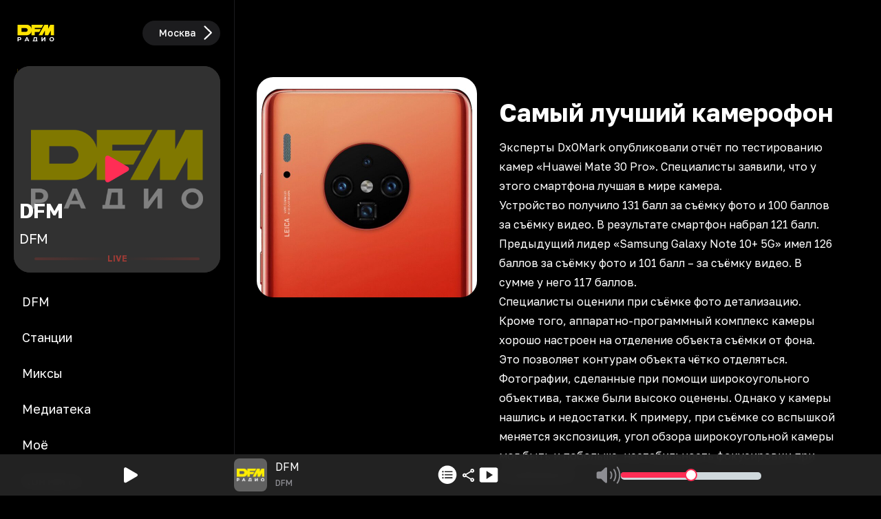

--- FILE ---
content_type: text/css; charset=UTF-8
request_url: https://dfm.ru/_next/static/css/68d295fc30987e32.css
body_size: 640
content:
@font-face{font-family:Golos Text;font-style:normal;font-weight:400;font-display:swap;src:url(/_next/static/media/c105b29dc4e1ee2d-s.woff2) format("woff2");unicode-range:u+0460-052f,u+1c80-1c8a,u+20b4,u+2de0-2dff,u+a640-a69f,u+fe2e-fe2f}@font-face{font-family:Golos Text;font-style:normal;font-weight:400;font-display:swap;src:url(/_next/static/media/ffe0837c71e69159-s.p.woff2) format("woff2");unicode-range:u+0301,u+0400-045f,u+0490-0491,u+04b0-04b1,u+2116}@font-face{font-family:Golos Text;font-style:normal;font-weight:400;font-display:swap;src:url(/_next/static/media/b07dd69d3f271780-s.woff2) format("woff2");unicode-range:u+0100-02ba,u+02bd-02c5,u+02c7-02cc,u+02ce-02d7,u+02dd-02ff,u+0304,u+0308,u+0329,u+1d00-1dbf,u+1e00-1e9f,u+1ef2-1eff,u+2020,u+20a0-20ab,u+20ad-20c0,u+2113,u+2c60-2c7f,u+a720-a7ff}@font-face{font-family:Golos Text;font-style:normal;font-weight:400;font-display:swap;src:url(/_next/static/media/401f9db361b6e189-s.woff2) format("woff2");unicode-range:u+00??,u+0131,u+0152-0153,u+02bb-02bc,u+02c6,u+02da,u+02dc,u+0304,u+0308,u+0329,u+2000-206f,u+20ac,u+2122,u+2191,u+2193,u+2212,u+2215,u+feff,u+fffd}@font-face{font-family:Golos Text;font-style:normal;font-weight:500;font-display:swap;src:url(/_next/static/media/c105b29dc4e1ee2d-s.woff2) format("woff2");unicode-range:u+0460-052f,u+1c80-1c8a,u+20b4,u+2de0-2dff,u+a640-a69f,u+fe2e-fe2f}@font-face{font-family:Golos Text;font-style:normal;font-weight:500;font-display:swap;src:url(/_next/static/media/ffe0837c71e69159-s.p.woff2) format("woff2");unicode-range:u+0301,u+0400-045f,u+0490-0491,u+04b0-04b1,u+2116}@font-face{font-family:Golos Text;font-style:normal;font-weight:500;font-display:swap;src:url(/_next/static/media/b07dd69d3f271780-s.woff2) format("woff2");unicode-range:u+0100-02ba,u+02bd-02c5,u+02c7-02cc,u+02ce-02d7,u+02dd-02ff,u+0304,u+0308,u+0329,u+1d00-1dbf,u+1e00-1e9f,u+1ef2-1eff,u+2020,u+20a0-20ab,u+20ad-20c0,u+2113,u+2c60-2c7f,u+a720-a7ff}@font-face{font-family:Golos Text;font-style:normal;font-weight:500;font-display:swap;src:url(/_next/static/media/401f9db361b6e189-s.woff2) format("woff2");unicode-range:u+00??,u+0131,u+0152-0153,u+02bb-02bc,u+02c6,u+02da,u+02dc,u+0304,u+0308,u+0329,u+2000-206f,u+20ac,u+2122,u+2191,u+2193,u+2212,u+2215,u+feff,u+fffd}@font-face{font-family:Golos Text;font-style:normal;font-weight:600;font-display:swap;src:url(/_next/static/media/c105b29dc4e1ee2d-s.woff2) format("woff2");unicode-range:u+0460-052f,u+1c80-1c8a,u+20b4,u+2de0-2dff,u+a640-a69f,u+fe2e-fe2f}@font-face{font-family:Golos Text;font-style:normal;font-weight:600;font-display:swap;src:url(/_next/static/media/ffe0837c71e69159-s.p.woff2) format("woff2");unicode-range:u+0301,u+0400-045f,u+0490-0491,u+04b0-04b1,u+2116}@font-face{font-family:Golos Text;font-style:normal;font-weight:600;font-display:swap;src:url(/_next/static/media/b07dd69d3f271780-s.woff2) format("woff2");unicode-range:u+0100-02ba,u+02bd-02c5,u+02c7-02cc,u+02ce-02d7,u+02dd-02ff,u+0304,u+0308,u+0329,u+1d00-1dbf,u+1e00-1e9f,u+1ef2-1eff,u+2020,u+20a0-20ab,u+20ad-20c0,u+2113,u+2c60-2c7f,u+a720-a7ff}@font-face{font-family:Golos Text;font-style:normal;font-weight:600;font-display:swap;src:url(/_next/static/media/401f9db361b6e189-s.woff2) format("woff2");unicode-range:u+00??,u+0131,u+0152-0153,u+02bb-02bc,u+02c6,u+02da,u+02dc,u+0304,u+0308,u+0329,u+2000-206f,u+20ac,u+2122,u+2191,u+2193,u+2212,u+2215,u+feff,u+fffd}@font-face{font-family:Golos Text;font-style:normal;font-weight:700;font-display:swap;src:url(/_next/static/media/c105b29dc4e1ee2d-s.woff2) format("woff2");unicode-range:u+0460-052f,u+1c80-1c8a,u+20b4,u+2de0-2dff,u+a640-a69f,u+fe2e-fe2f}@font-face{font-family:Golos Text;font-style:normal;font-weight:700;font-display:swap;src:url(/_next/static/media/ffe0837c71e69159-s.p.woff2) format("woff2");unicode-range:u+0301,u+0400-045f,u+0490-0491,u+04b0-04b1,u+2116}@font-face{font-family:Golos Text;font-style:normal;font-weight:700;font-display:swap;src:url(/_next/static/media/b07dd69d3f271780-s.woff2) format("woff2");unicode-range:u+0100-02ba,u+02bd-02c5,u+02c7-02cc,u+02ce-02d7,u+02dd-02ff,u+0304,u+0308,u+0329,u+1d00-1dbf,u+1e00-1e9f,u+1ef2-1eff,u+2020,u+20a0-20ab,u+20ad-20c0,u+2113,u+2c60-2c7f,u+a720-a7ff}@font-face{font-family:Golos Text;font-style:normal;font-weight:700;font-display:swap;src:url(/_next/static/media/401f9db361b6e189-s.woff2) format("woff2");unicode-range:u+00??,u+0131,u+0152-0153,u+02bb-02bc,u+02c6,u+02da,u+02dc,u+0304,u+0308,u+0329,u+2000-206f,u+20ac,u+2122,u+2191,u+2193,u+2212,u+2215,u+feff,u+fffd}@font-face{font-family:Golos Text Fallback;src:local("Arial");ascent-override:90.27%;descent-override:20.26%;line-gap-override:0.00%;size-adjust:108.57%}.__className_efdbc8{font-family:Golos Text,Golos Text Fallback,sans-serif;font-style:normal}

--- FILE ---
content_type: image/svg+xml
request_url: https://dfm.ru/logo.svg
body_size: 35647
content:
<svg viewBox="0 0 48 48" fill="none" xmlns="http://www.w3.org/2000/svg" xmlns:xlink="http://www.w3.org/1999/xlink">
<g clip-path="url(#clip0_1546_6248)">
<rect width="40" height="40" transform="translate(4 4)" fill="url(#pattern0_1546_6248)"/>
</g>
<defs>
<pattern id="pattern0_1546_6248" patternContentUnits="objectBoundingBox" width="1" height="1">
<use xlink:href="#image0_1546_6248" transform="translate(0 0.27086) scale(0.000632111)"/>
</pattern>
<clipPath id="clip0_1546_6248">
<rect width="48" height="48" fill="white"/>
</clipPath>
<image id="image0_1546_6248" width="1582" height="725" preserveAspectRatio="none" xlink:href="[data-uri]"/>
</defs>
</svg>


--- FILE ---
content_type: application/javascript; charset=UTF-8
request_url: https://dfm.ru/_next/static/chunks/9673-5cd2deef3f2a9cf3.js
body_size: 1712
content:
"use strict";(self.webpackChunk_N_E=self.webpackChunk_N_E||[]).push([[9673],{61593:(e,t,r)=>{function n(e,t){let r;try{r=e()}catch(e){return}return{getItem:e=>{var n;let i=e=>null===e?null:JSON.parse(e,null==t?void 0:t.reviver),a=null!=(n=r.getItem(e))?n:null;return a instanceof Promise?a.then(i):i(a)},setItem:(e,n)=>r.setItem(e,JSON.stringify(n,null==t?void 0:t.replacer)),removeItem:e=>r.removeItem(e)}}r.d(t,{KU:()=>n,Zr:()=>a});let i=e=>t=>{try{let r=e(t);if(r instanceof Promise)return r;return{then:e=>i(e)(r),catch(e){return this}}}catch(e){return{then(e){return this},catch:t=>i(t)(e)}}},a=(e,t)=>{if("getStorage"in t||"serialize"in t||"deserialize"in t)return console.warn("[DEPRECATED] `getStorage`, `serialize` and `deserialize` options are deprecated. Use `storage` option instead."),(r,n,a)=>{let o,l,s={getStorage:()=>localStorage,serialize:JSON.stringify,deserialize:JSON.parse,partialize:e=>e,version:0,merge:(e,t)=>({...t,...e}),...t},u=!1,d=new Set,c=new Set;try{o=s.getStorage()}catch(e){}if(!o)return e((...e)=>{console.warn(`[zustand persist middleware] Unable to update item '${s.name}', the given storage is currently unavailable.`),r(...e)},n,a);let f=i(s.serialize),g=()=>{let e,t=f({state:s.partialize({...n()}),version:s.version}).then(e=>o.setItem(s.name,e)).catch(t=>{e=t});if(e)throw e;return t},m=a.setState;a.setState=(e,t)=>{m(e,t),g()};let h=e((...e)=>{r(...e),g()},n,a),v=()=>{var e;if(!o)return;u=!1,d.forEach(e=>e(n()));let t=(null==(e=s.onRehydrateStorage)?void 0:e.call(s,n()))||void 0;return i(o.getItem.bind(o))(s.name).then(e=>{if(e)return s.deserialize(e)}).then(e=>{if(e)if("number"!=typeof e.version||e.version===s.version)return e.state;else{if(s.migrate)return s.migrate(e.state,e.version);console.error("State loaded from storage couldn't be migrated since no migrate function was provided")}}).then(e=>{var t;return r(l=s.merge(e,null!=(t=n())?t:h),!0),g()}).then(()=>{null==t||t(l,void 0),u=!0,c.forEach(e=>e(l))}).catch(e=>{null==t||t(void 0,e)})};return a.persist={setOptions:e=>{s={...s,...e},e.getStorage&&(o=e.getStorage())},clearStorage:()=>{null==o||o.removeItem(s.name)},getOptions:()=>s,rehydrate:()=>v(),hasHydrated:()=>u,onHydrate:e=>(d.add(e),()=>{d.delete(e)}),onFinishHydration:e=>(c.add(e),()=>{c.delete(e)})},v(),l||h};return(r,a,o)=>{let l,s={storage:n(()=>localStorage),partialize:e=>e,version:0,merge:(e,t)=>({...t,...e}),...t},u=!1,d=new Set,c=new Set,f=s.storage;if(!f)return e((...e)=>{console.warn(`[zustand persist middleware] Unable to update item '${s.name}', the given storage is currently unavailable.`),r(...e)},a,o);let g=()=>{let e=s.partialize({...a()});return f.setItem(s.name,{state:e,version:s.version})},m=o.setState;o.setState=(e,t)=>{m(e,t),g()};let h=e((...e)=>{r(...e),g()},a,o);o.getInitialState=()=>h;let v=()=>{var e,t;if(!f)return;u=!1,d.forEach(e=>{var t;return e(null!=(t=a())?t:h)});let n=(null==(t=s.onRehydrateStorage)?void 0:t.call(s,null!=(e=a())?e:h))||void 0;return i(f.getItem.bind(f))(s.name).then(e=>{if(e)if("number"!=typeof e.version||e.version===s.version)return[!1,e.state];else{if(s.migrate)return[!0,s.migrate(e.state,e.version)];console.error("State loaded from storage couldn't be migrated since no migrate function was provided")}return[!1,void 0]}).then(e=>{var t;let[n,i]=e;if(r(l=s.merge(i,null!=(t=a())?t:h),!0),n)return g()}).then(()=>{null==n||n(l,void 0),l=a(),u=!0,c.forEach(e=>e(l))}).catch(e=>{null==n||n(void 0,e)})};return o.persist={setOptions:e=>{s={...s,...e},e.storage&&(f=e.storage)},clearStorage:()=>{null==f||f.removeItem(s.name)},getOptions:()=>s,rehydrate:()=>v(),hasHydrated:()=>u,onHydrate:e=>(d.add(e),()=>{d.delete(e)}),onFinishHydration:e=>(c.add(e),()=>{c.delete(e)})},s.skipHydration||v(),l||h}}},81409:(e,t,r)=>{r.d(t,{k:()=>i});let{useRef:n}=r(12115);function i(e){let t=n();return r=>{let n=e(r);return!function(e,t){if(Object.is(e,t))return!0;if("object"!=typeof e||null===e||"object"!=typeof t||null===t)return!1;if(e instanceof Map&&t instanceof Map){if(e.size!==t.size)return!1;for(let[r,n]of e)if(!Object.is(n,t.get(r)))return!1;return!0}if(e instanceof Set&&t instanceof Set){if(e.size!==t.size)return!1;for(let r of e)if(!t.has(r))return!1;return!0}let r=Object.keys(e);if(r.length!==Object.keys(t).length)return!1;for(let n of r)if(!Object.prototype.hasOwnProperty.call(t,n)||!Object.is(e[n],t[n]))return!1;return!0}(t.current,n)?t.current=n:t.current}}}}]);